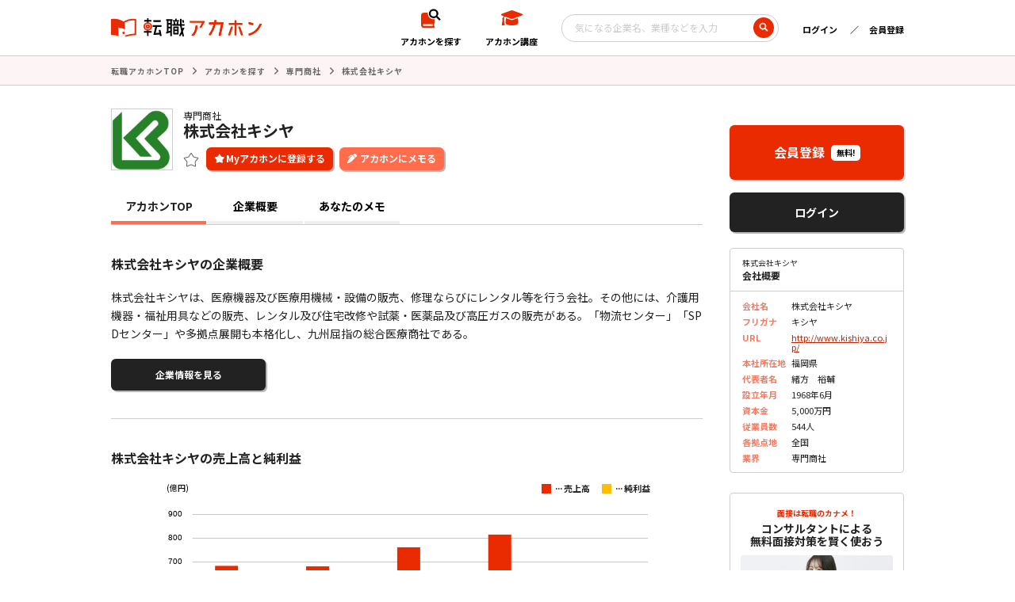

--- FILE ---
content_type: text/html; charset=UTF-8
request_url: https://jobakahon.com/company/45868
body_size: 12419
content:
<!DOCTYPE html>
<html lang="ja">

<head>
  <meta charset="utf-8">
  <meta name="format-detection" content="telephone=no">
  <meta name="viewport" content="width=device-width">
  <link rel="shortcut icon" href="/assets/themes/akahon/assets/favicon.ico">
  <link rel="apple-touch-icon" href="/assets/themes/akahon/assets/apple-touch-icon.png">

  <link rel="stylesheet" type="text/css" href="/assets/themes/akahon/assets/css/style.css?2025093001">
  <link rel="stylesheet" type="text/css" href="/assets/themes/akahon/assets/css/add.css?2025093001">


  <script src="/assets/themes/akahon/assets/js/lib/jquery-3.6.0.min.js"></script>
  <script src="/assets/themes/akahon/assets/js/lib/b_browser_switcher.js"></script>

  <link rel="stylesheet" href="https://cdn.jsdelivr.net/npm/simplebar@latest/dist/simplebar.css"/>
<link rel="stylesheet" href="/assets/themes/akahon/assets/css/splide.min.css"/>

<link rel="stylesheet" type="text/css" href="/assets/themes/akahon/assets/css/graph.css">

  <title>株式会社キシヤ - 転職アカホン</title>

		<!-- All in One SEO 4.9.3 - aioseo.com -->
	<meta name="description" content="株式会社キシヤへの転職を目指すなら【転職アカホン】！面接の詳細や企業の内情も簡単にリサーチでき、あなたの転職を強力にサポートします。" />
	<meta name="robots" content="noindex, nofollow, max-image-preview:large" />
	<meta name="author" content="運用"/>
	<link rel="canonical" href="https://jobakahon.com/company/45868" />
	<meta name="generator" content="All in One SEO (AIOSEO) 4.9.3" />
		<meta property="og:locale" content="ja_JP" />
		<meta property="og:site_name" content="転職アカホン -" />
		<meta property="og:type" content="article" />
		<meta property="og:title" content="株式会社キシヤ - 転職アカホン" />
		<meta property="og:description" content="株式会社キシヤへの転職を目指すなら【転職アカホン】！面接の詳細や企業の内情も簡単にリサーチでき、あなたの転職を強力にサポートします。" />
		<meta property="og:url" content="https://jobakahon.com/company/45868" />
		<meta property="og:image" content="https://jobakahon.com/uploads/2022/07/apple-touch-icon.png" />
		<meta property="og:image:secure_url" content="https://jobakahon.com/uploads/2022/07/apple-touch-icon.png" />
		<meta property="og:image:width" content="180" />
		<meta property="og:image:height" content="180" />
		<meta property="article:published_time" content="2024-04-05T09:38:43+00:00" />
		<meta property="article:modified_time" content="2024-06-26T03:57:15+00:00" />
		<meta name="twitter:card" content="summary_large_image" />
		<meta name="twitter:site" content="@tenshoku_akahon" />
		<meta name="twitter:title" content="株式会社キシヤ - 転職アカホン" />
		<meta name="twitter:description" content="株式会社キシヤへの転職を目指すなら【転職アカホン】！面接の詳細や企業の内情も簡単にリサーチでき、あなたの転職を強力にサポートします。" />
		<meta name="twitter:creator" content="@tenshoku_akahon" />
		<meta name="twitter:image" content="https://jobakahon.com/uploads/2023/05/8f43cc194e31fe743f32daf5e559e62b.jpg" />
		<script type="application/ld+json" class="aioseo-schema">
			{"@context":"https:\/\/schema.org","@graph":[{"@type":"BreadcrumbList","@id":"https:\/\/jobakahon.com\/company\/45868#breadcrumblist","itemListElement":[{"@type":"ListItem","@id":"https:\/\/jobakahon.com#listItem","position":1,"name":"\u5bb6","item":"https:\/\/jobakahon.com","nextItem":{"@type":"ListItem","@id":"https:\/\/jobakahon.com\/industry\/ti3\/#listItem","name":"\u5546\u793e"}},{"@type":"ListItem","@id":"https:\/\/jobakahon.com\/industry\/ti3\/#listItem","position":2,"name":"\u5546\u793e","item":"https:\/\/jobakahon.com\/industry\/ti3\/","nextItem":{"@type":"ListItem","@id":"https:\/\/jobakahon.com\/industry\/ti3s2\/#listItem","name":"\u5c02\u9580\u5546\u793e"},"previousItem":{"@type":"ListItem","@id":"https:\/\/jobakahon.com#listItem","name":"\u5bb6"}},{"@type":"ListItem","@id":"https:\/\/jobakahon.com\/industry\/ti3s2\/#listItem","position":3,"name":"\u5c02\u9580\u5546\u793e","item":"https:\/\/jobakahon.com\/industry\/ti3s2\/","nextItem":{"@type":"ListItem","@id":"https:\/\/jobakahon.com\/company\/45868#listItem","name":"\u682a\u5f0f\u4f1a\u793e\u30ad\u30b7\u30e4"},"previousItem":{"@type":"ListItem","@id":"https:\/\/jobakahon.com\/industry\/ti3\/#listItem","name":"\u5546\u793e"}},{"@type":"ListItem","@id":"https:\/\/jobakahon.com\/company\/45868#listItem","position":4,"name":"\u682a\u5f0f\u4f1a\u793e\u30ad\u30b7\u30e4","previousItem":{"@type":"ListItem","@id":"https:\/\/jobakahon.com\/industry\/ti3s2\/#listItem","name":"\u5c02\u9580\u5546\u793e"}}]},{"@type":"Organization","@id":"https:\/\/jobakahon.com\/#organization","name":"\u8ee2\u8077\u30a2\u30ab\u30db\u30f3","url":"https:\/\/jobakahon.com\/","sameAs":["https:\/\/twitter.com\/tenshoku_akahon"]},{"@type":"Person","@id":"https:\/\/jobakahon.com\/author\/akahonmgr\/#author","url":"https:\/\/jobakahon.com\/author\/akahonmgr\/","name":"\u904b\u7528","image":{"@type":"ImageObject","@id":"https:\/\/jobakahon.com\/company\/45868#authorImage","url":"https:\/\/jobakahon.com\/uploads\/2022\/07\/apple-touch-icon-96x96.png","width":96,"height":96,"caption":"\u904b\u7528"}},{"@type":"WebPage","@id":"https:\/\/jobakahon.com\/company\/45868#webpage","url":"https:\/\/jobakahon.com\/company\/45868","name":"\u682a\u5f0f\u4f1a\u793e\u30ad\u30b7\u30e4 - \u8ee2\u8077\u30a2\u30ab\u30db\u30f3","description":"\u682a\u5f0f\u4f1a\u793e\u30ad\u30b7\u30e4\u3078\u306e\u8ee2\u8077\u3092\u76ee\u6307\u3059\u306a\u3089\u3010\u8ee2\u8077\u30a2\u30ab\u30db\u30f3\u3011\uff01\u9762\u63a5\u306e\u8a73\u7d30\u3084\u4f01\u696d\u306e\u5185\u60c5\u3082\u7c21\u5358\u306b\u30ea\u30b5\u30fc\u30c1\u3067\u304d\u3001\u3042\u306a\u305f\u306e\u8ee2\u8077\u3092\u5f37\u529b\u306b\u30b5\u30dd\u30fc\u30c8\u3057\u307e\u3059\u3002","inLanguage":"ja","isPartOf":{"@id":"https:\/\/jobakahon.com\/#website"},"breadcrumb":{"@id":"https:\/\/jobakahon.com\/company\/45868#breadcrumblist"},"author":{"@id":"https:\/\/jobakahon.com\/author\/akahonmgr\/#author"},"creator":{"@id":"https:\/\/jobakahon.com\/author\/akahonmgr\/#author"},"datePublished":"2024-04-05T18:38:43+09:00","dateModified":"2024-06-26T12:57:15+09:00"},{"@type":"WebSite","@id":"https:\/\/jobakahon.com\/#website","url":"https:\/\/jobakahon.com\/","name":"\u8ee2\u8077\u30a2\u30ab\u30db\u30f3","inLanguage":"ja","publisher":{"@id":"https:\/\/jobakahon.com\/#organization"}}]}
		</script>
		<!-- All in One SEO -->

<script>
var ajaxurl = '/ajax_nYtmCvNytjAQXUun/';
</script>
<style id='wp-img-auto-sizes-contain-inline-css' type='text/css'>
img:is([sizes=auto i],[sizes^="auto," i]){contain-intrinsic-size:3000px 1500px}
/*# sourceURL=wp-img-auto-sizes-contain-inline-css */
</style>
<script>
window.dataLayer = window.dataLayer || [];
window.dataLayer.push({
'userStatus': 'non_member'
});
</script>
<!-- Google Tag Manager -->
<script>(function(w,d,s,l,i){w[l]=w[l]||[];w[l].push({'gtm.start':
new Date().getTime(),event:'gtm.js'});var f=d.getElementsByTagName(s)[0],
j=d.createElement(s),dl=l!='dataLayer'?'&l='+l:'';j.async=true;j.src=
'https://www.googletagmanager.com/gtm.js?id='+i+dl;f.parentNode.insertBefore(j,f);
})(window,document,'script','dataLayer','GTM-NXVVG32');</script>
<!-- End Google Tag Manager -->		<style type="text/css" id="wp-custom-css">
			.custom-toc {
  background-color: #ffeaea; /* 薄い赤色 */
  border: 1px solid #cc0000; /* 濃いめの赤の枠線 */
  padding: 15px;
  list-style: none;
}

.custom-toc li {
  margin-bottom: 8px;
}

.custom-toc a {
  text-decoration: none;
  color: #cc0000;
}

.custom-toc a:hover {
  text-decoration: underline;
}

/* 目次デザイン */
.custom-toc {
  background-color: #fff1ec; /* #e92a00 のかなり薄い色 */
  border: 1px solid #e92a00;
  border-radius: 6px;
  padding: 15px;
  list-style: none;
}

.custom-toc li {
  margin-bottom: 8px;
  display: flex;
  align-items: center;
  font-size: 1rem;
}

.custom-toc i {
  color: #e92a00;
  margin-right: 8px;
}

.custom-toc a {
  text-decoration: none;
  color: #e92a00;
}

.custom-toc a:hover {
  text-decoration: underline;
}

/* H2デザイン */
.custom-h2 {
  border-left: 5px solid #e92a00;
  background-color: #fff1ec; /* テーマ色の薄い背景 */
  padding: 8px 12px;
  font-size: 1.5rem;
  margin-top: 1.5em;
}

.custom-h2 .h2-icon {
  margin-right: 6px;
}

.custom-box {
  border: 2px solid #e92a00;
  background-color: #fff1ec;
  padding: 15px;
  border-radius: 6px;
}

.custom-cta {
  display: inline-block;
  background-color: #e92a00;
  color: #fff;
  padding: 10px 20px;
  text-decoration: none;
  border-radius: 4px;
  font-weight: bold;
}

.custom-cta:hover {
  background-color: #c52300;
}

.related-article-card {
  border: 1px solid #ccc;
  border-radius: 6px;
  background: #f9f9f9;
  padding: 10px;
  margin: 15px 0;
}

.related-article-link {
  text-decoration: none;
  color: inherit;
  display: block;
}

.related-card-header {
  font-size: 0.8rem;
  color: #e92a00;
  font-weight: bold;
  margin-bottom: 4px;
}

.related-card-title {
  font-weight: bold;
  margin-bottom: 4px;
}

.related-card-summary {
  font-size: 0.9rem;
  color: #555;
}

/* 目次全体のスタイル */
.custom-toc {
  list-style: none; /* リストの黒点を非表示 */
  padding: 0;
}

/* h2見出しの目次リンク */
.custom-toc > li > a {
  font-weight: bold; /* 太字にする */
}

/* h3見出しを含むリストのスタイル */
.custom-toc ul {
  list-style: none;
  padding-left: 20px; /* h3の目次をインデント */
  margin-top: 5px;
  margin-bottom: 10px;
}

/* h3見出しの目次リンク */
.custom-toc ul li a {
  font-weight: normal; /* 通常の太さ */
}

/* リンクのスタイル */
.custom-toc a {
  text-decoration: none;
  color: #333;
}

.custom-toc a:hover {
  text-decoration: underline;
}		</style>
		<style id='global-styles-inline-css' type='text/css'>
:root{--wp--preset--aspect-ratio--square: 1;--wp--preset--aspect-ratio--4-3: 4/3;--wp--preset--aspect-ratio--3-4: 3/4;--wp--preset--aspect-ratio--3-2: 3/2;--wp--preset--aspect-ratio--2-3: 2/3;--wp--preset--aspect-ratio--16-9: 16/9;--wp--preset--aspect-ratio--9-16: 9/16;--wp--preset--color--black: #000000;--wp--preset--color--cyan-bluish-gray: #abb8c3;--wp--preset--color--white: #ffffff;--wp--preset--color--pale-pink: #f78da7;--wp--preset--color--vivid-red: #cf2e2e;--wp--preset--color--luminous-vivid-orange: #ff6900;--wp--preset--color--luminous-vivid-amber: #fcb900;--wp--preset--color--light-green-cyan: #7bdcb5;--wp--preset--color--vivid-green-cyan: #00d084;--wp--preset--color--pale-cyan-blue: #8ed1fc;--wp--preset--color--vivid-cyan-blue: #0693e3;--wp--preset--color--vivid-purple: #9b51e0;--wp--preset--gradient--vivid-cyan-blue-to-vivid-purple: linear-gradient(135deg,rgb(6,147,227) 0%,rgb(155,81,224) 100%);--wp--preset--gradient--light-green-cyan-to-vivid-green-cyan: linear-gradient(135deg,rgb(122,220,180) 0%,rgb(0,208,130) 100%);--wp--preset--gradient--luminous-vivid-amber-to-luminous-vivid-orange: linear-gradient(135deg,rgb(252,185,0) 0%,rgb(255,105,0) 100%);--wp--preset--gradient--luminous-vivid-orange-to-vivid-red: linear-gradient(135deg,rgb(255,105,0) 0%,rgb(207,46,46) 100%);--wp--preset--gradient--very-light-gray-to-cyan-bluish-gray: linear-gradient(135deg,rgb(238,238,238) 0%,rgb(169,184,195) 100%);--wp--preset--gradient--cool-to-warm-spectrum: linear-gradient(135deg,rgb(74,234,220) 0%,rgb(151,120,209) 20%,rgb(207,42,186) 40%,rgb(238,44,130) 60%,rgb(251,105,98) 80%,rgb(254,248,76) 100%);--wp--preset--gradient--blush-light-purple: linear-gradient(135deg,rgb(255,206,236) 0%,rgb(152,150,240) 100%);--wp--preset--gradient--blush-bordeaux: linear-gradient(135deg,rgb(254,205,165) 0%,rgb(254,45,45) 50%,rgb(107,0,62) 100%);--wp--preset--gradient--luminous-dusk: linear-gradient(135deg,rgb(255,203,112) 0%,rgb(199,81,192) 50%,rgb(65,88,208) 100%);--wp--preset--gradient--pale-ocean: linear-gradient(135deg,rgb(255,245,203) 0%,rgb(182,227,212) 50%,rgb(51,167,181) 100%);--wp--preset--gradient--electric-grass: linear-gradient(135deg,rgb(202,248,128) 0%,rgb(113,206,126) 100%);--wp--preset--gradient--midnight: linear-gradient(135deg,rgb(2,3,129) 0%,rgb(40,116,252) 100%);--wp--preset--font-size--small: 13px;--wp--preset--font-size--medium: 20px;--wp--preset--font-size--large: 36px;--wp--preset--font-size--x-large: 42px;--wp--preset--spacing--20: 0.44rem;--wp--preset--spacing--30: 0.67rem;--wp--preset--spacing--40: 1rem;--wp--preset--spacing--50: 1.5rem;--wp--preset--spacing--60: 2.25rem;--wp--preset--spacing--70: 3.38rem;--wp--preset--spacing--80: 5.06rem;--wp--preset--shadow--natural: 6px 6px 9px rgba(0, 0, 0, 0.2);--wp--preset--shadow--deep: 12px 12px 50px rgba(0, 0, 0, 0.4);--wp--preset--shadow--sharp: 6px 6px 0px rgba(0, 0, 0, 0.2);--wp--preset--shadow--outlined: 6px 6px 0px -3px rgb(255, 255, 255), 6px 6px rgb(0, 0, 0);--wp--preset--shadow--crisp: 6px 6px 0px rgb(0, 0, 0);}:where(.is-layout-flex){gap: 0.5em;}:where(.is-layout-grid){gap: 0.5em;}body .is-layout-flex{display: flex;}.is-layout-flex{flex-wrap: wrap;align-items: center;}.is-layout-flex > :is(*, div){margin: 0;}body .is-layout-grid{display: grid;}.is-layout-grid > :is(*, div){margin: 0;}:where(.wp-block-columns.is-layout-flex){gap: 2em;}:where(.wp-block-columns.is-layout-grid){gap: 2em;}:where(.wp-block-post-template.is-layout-flex){gap: 1.25em;}:where(.wp-block-post-template.is-layout-grid){gap: 1.25em;}.has-black-color{color: var(--wp--preset--color--black) !important;}.has-cyan-bluish-gray-color{color: var(--wp--preset--color--cyan-bluish-gray) !important;}.has-white-color{color: var(--wp--preset--color--white) !important;}.has-pale-pink-color{color: var(--wp--preset--color--pale-pink) !important;}.has-vivid-red-color{color: var(--wp--preset--color--vivid-red) !important;}.has-luminous-vivid-orange-color{color: var(--wp--preset--color--luminous-vivid-orange) !important;}.has-luminous-vivid-amber-color{color: var(--wp--preset--color--luminous-vivid-amber) !important;}.has-light-green-cyan-color{color: var(--wp--preset--color--light-green-cyan) !important;}.has-vivid-green-cyan-color{color: var(--wp--preset--color--vivid-green-cyan) !important;}.has-pale-cyan-blue-color{color: var(--wp--preset--color--pale-cyan-blue) !important;}.has-vivid-cyan-blue-color{color: var(--wp--preset--color--vivid-cyan-blue) !important;}.has-vivid-purple-color{color: var(--wp--preset--color--vivid-purple) !important;}.has-black-background-color{background-color: var(--wp--preset--color--black) !important;}.has-cyan-bluish-gray-background-color{background-color: var(--wp--preset--color--cyan-bluish-gray) !important;}.has-white-background-color{background-color: var(--wp--preset--color--white) !important;}.has-pale-pink-background-color{background-color: var(--wp--preset--color--pale-pink) !important;}.has-vivid-red-background-color{background-color: var(--wp--preset--color--vivid-red) !important;}.has-luminous-vivid-orange-background-color{background-color: var(--wp--preset--color--luminous-vivid-orange) !important;}.has-luminous-vivid-amber-background-color{background-color: var(--wp--preset--color--luminous-vivid-amber) !important;}.has-light-green-cyan-background-color{background-color: var(--wp--preset--color--light-green-cyan) !important;}.has-vivid-green-cyan-background-color{background-color: var(--wp--preset--color--vivid-green-cyan) !important;}.has-pale-cyan-blue-background-color{background-color: var(--wp--preset--color--pale-cyan-blue) !important;}.has-vivid-cyan-blue-background-color{background-color: var(--wp--preset--color--vivid-cyan-blue) !important;}.has-vivid-purple-background-color{background-color: var(--wp--preset--color--vivid-purple) !important;}.has-black-border-color{border-color: var(--wp--preset--color--black) !important;}.has-cyan-bluish-gray-border-color{border-color: var(--wp--preset--color--cyan-bluish-gray) !important;}.has-white-border-color{border-color: var(--wp--preset--color--white) !important;}.has-pale-pink-border-color{border-color: var(--wp--preset--color--pale-pink) !important;}.has-vivid-red-border-color{border-color: var(--wp--preset--color--vivid-red) !important;}.has-luminous-vivid-orange-border-color{border-color: var(--wp--preset--color--luminous-vivid-orange) !important;}.has-luminous-vivid-amber-border-color{border-color: var(--wp--preset--color--luminous-vivid-amber) !important;}.has-light-green-cyan-border-color{border-color: var(--wp--preset--color--light-green-cyan) !important;}.has-vivid-green-cyan-border-color{border-color: var(--wp--preset--color--vivid-green-cyan) !important;}.has-pale-cyan-blue-border-color{border-color: var(--wp--preset--color--pale-cyan-blue) !important;}.has-vivid-cyan-blue-border-color{border-color: var(--wp--preset--color--vivid-cyan-blue) !important;}.has-vivid-purple-border-color{border-color: var(--wp--preset--color--vivid-purple) !important;}.has-vivid-cyan-blue-to-vivid-purple-gradient-background{background: var(--wp--preset--gradient--vivid-cyan-blue-to-vivid-purple) !important;}.has-light-green-cyan-to-vivid-green-cyan-gradient-background{background: var(--wp--preset--gradient--light-green-cyan-to-vivid-green-cyan) !important;}.has-luminous-vivid-amber-to-luminous-vivid-orange-gradient-background{background: var(--wp--preset--gradient--luminous-vivid-amber-to-luminous-vivid-orange) !important;}.has-luminous-vivid-orange-to-vivid-red-gradient-background{background: var(--wp--preset--gradient--luminous-vivid-orange-to-vivid-red) !important;}.has-very-light-gray-to-cyan-bluish-gray-gradient-background{background: var(--wp--preset--gradient--very-light-gray-to-cyan-bluish-gray) !important;}.has-cool-to-warm-spectrum-gradient-background{background: var(--wp--preset--gradient--cool-to-warm-spectrum) !important;}.has-blush-light-purple-gradient-background{background: var(--wp--preset--gradient--blush-light-purple) !important;}.has-blush-bordeaux-gradient-background{background: var(--wp--preset--gradient--blush-bordeaux) !important;}.has-luminous-dusk-gradient-background{background: var(--wp--preset--gradient--luminous-dusk) !important;}.has-pale-ocean-gradient-background{background: var(--wp--preset--gradient--pale-ocean) !important;}.has-electric-grass-gradient-background{background: var(--wp--preset--gradient--electric-grass) !important;}.has-midnight-gradient-background{background: var(--wp--preset--gradient--midnight) !important;}.has-small-font-size{font-size: var(--wp--preset--font-size--small) !important;}.has-medium-font-size{font-size: var(--wp--preset--font-size--medium) !important;}.has-large-font-size{font-size: var(--wp--preset--font-size--large) !important;}.has-x-large-font-size{font-size: var(--wp--preset--font-size--x-large) !important;}
/*# sourceURL=global-styles-inline-css */
</style>
</head>


<body><!-- Google Tag Manager (noscript) -->
<noscript><iframe src="https://www.googletagmanager.com/ns.html?id=GTM-NXVVG32"
height="0" width="0" style="display:none;visibility:hidden"></iframe></noscript>
<!-- End Google Tag Manager (noscript) -->  <div id="wrapper">

    <header>
  <div class="l-header outer-block">
    <div class="inner-block">
      <div class="header-left">
        <a class="logo" href="/">
          <img src="/assets/themes/akahon/assets/img/common/logo.svg" alt="転職アカホン">
        </a>
      </div>

      <div class="hamburger gnav-toggle sp">
        <span></span>
        <span></span>
        <span></span>
      </div>

      <div class="header-right">
        <a href="/search/" class="seek-nav">
          <span class="icon">
            <img src="/assets/themes/akahon/assets/img/common/icon_seek.svg" alt="アカホンを探す">
          </span>
          <span class="txt">アカホンを探す</span>
        </a>
        <a href="/course/" class="course-nav">
          <span class="icon">
            <img src="/assets/themes/akahon/assets/img/common/icon_course.svg" alt="アカホン講座">
          </span>
          <span class="txt">アカホン講座</span>
        </a>

        <form action="/search/" method="get" class="header-search-box pc">
          <input type="text" name="keyword" placeholder="気になる企業名、業種などを入力" value="">
          <button type="button" name="search" onClick="submit();">
            <img src="/assets/themes/akahon/assets/img/common/icon_search.svg" alt="">
          </button>
        </form>

        <div class="login-menu pc">
                    <a class="login" href="/login/">ログイン</a>
          <a class="register" href="/registration/">会員登録</a>
                  </div>

      </div>

            <div class="gnav sp">
	<div class="logo">
		<a href="/">
		<img src="/assets/themes/akahon/assets/img/common/logo.svg" alt="転職アカホン">
		</a>
	</div>
	<nav>
		<div class="login-menu">
			<a href="/login/" class="login"><span>ログイン</span></a>
			<a href="/registration/" class="register"><span>会員登録</span></a>
		</div>

		<div class="user-menu">
			<div class="action">
				<a href="/search/" class="seek-nav">
					<span class="icon">
						<img src="/assets/themes/akahon/assets/img/common/icon_seek.svg" alt="アカホンを探す">
					</span>
					<span class="txt">アカホンを探す</span>
				</a>
				<a href="/course/" class="course-nav">
					<span class="icon">
						<img src="/assets/themes/akahon/assets/img/common/icon_course.svg" alt="アカホン講座">
					</span>
					<span class="txt">アカホン講座</span>
				</a>
			</div>
			<div class="search">
				<form action="/search/" method="get" class="header-search-box">
				<input type="text" name="keyword" placeholder="気になる企業名、業種などを入力">
				<button type="button" name="search" onClick="submit();">
					<img src="/assets/themes/akahon/assets/img/common/icon_search.svg" alt="">
				</button>
				</form>
			</div>
		</div>
		<div class="copyright">
			<small>© HARE.inc., All rights are reserved</small>
		</div>
	</nav>
</div>
      
    </div><!-- /inner-block -->
  </div><!-- /header -->
</header>
<main class="page detail outer-block">
  <div class="c-breadcrumb">
    <div class="inner-block">
      <a href="/">転職アカホンTOP</a>
      <a href="/search/">アカホンを探す</a>

                      <span class="industry-links"><a href="/search/?sc_ti%5B%5D=ti3s2">専門商社</a></span>
      
      <span>株式会社キシヤ</span>
    </div>
    <style>
      .industry-links {
        word-spacing: 0.25em;
      }

      .inner-block a.no-arrow::after {
        content: none !important;
      }

      .inner-block a.no-arrow {
        padding-right: 1px !important;
        margin-right: 1px !important;
      }
    </style>

  </div>

      
  <div class="l-page">

    <div class="inner-block">

      <div class="l-page-content">

                <style>
.myakahon-on-gray { background: #DDD; color: #6A6A6A;}
.myakahon-on-gray:hover { background: #bbb; }
</style>
<div class="page-sec-inner">
  <div class="detail-title">
        <figure style="background-image:url('/assets/themes/akahon/assets/img/logo/011437.jpg');"></figure>
        
    <div class="text">
      <span>専門商社</span>
      <h1>株式会社キシヤ</h1>

      <div class="icns pc">
        <span class="c-fav" ah_com_id="45868"></span>
        <button class="c-btn-fav c-shadow"></button>
                <button class="c-btn-edit memo c-shadow" onclick="location.href='/registration/'">アカホンにメモる</button>
              </div>
      
    </div>
    
    <div class="icns sp">
      <span class="c-fav" ah_com_id="45868"></span>
      <button class="c-btn-fav c-shadow"></button>
            <button class="c-btn-edit memo c-shadow" onclick="location.href='/registration/'">アカホンにメモる</button>
          </div>
    
  </div>
</div>
        <div class="c-pagetab">
          <span>アカホンTOP</span>
          <a href="/company/45868/profile/">企業概要</a>
                    <a href="/company/45868/memo/" rel="noindex,follow">あなたのメモ</a>
        </div>


                <section id="lead">
          <div class="c-page-sectitle">
            <h2>株式会社キシヤの企業概要</h2>
          </div>
          <p>
            株式会社キシヤは、医療機器及び医療用機械・設備の販売、修理ならびにレンタル等を行う会社。その他には、介護用機器・福祉用具などの販売、レンタル及び住宅改修や試薬・医薬品及び高圧ガスの販売がある。「物流センター」「SPDセンター」や多拠点展開も本格化し、九州屈指の総合医療商社である。          </p>
          <a class="c-button-black c-shadow" href="/company/45868/profile/">企業情報を見る</a>
        </section>


        
        

                                
                          <section id="profit">
            <div class="c-page-sectitle">
              <h2>株式会社キシヤの</span>売上高と純利益</h2>

                            <div class="income_graph_wrapper">
                <p id="incomeGraphUnit" class="income_graph_unit"></p>
                <div class="income_graph_legends">
                  <div class="income_graph_legend income_graph_legend_sales">
                    <div></div>
                    <p class="income_graph_legend_dots">...</p>
                    <p>売上高</p>
                  </div>
                  <div class="income_graph_legend income_graph_legend_profit">
                    <div></div>
                    <p class="income_graph_legend_dots">...</p>
                    <p>純利益</p>
                  </div>
                </div>
                <!-- PC -->
                <div class="incomeGraph">
                  <canvas id="incomeGraph"></canvas>
                </div>
                <!-- SP -->
                <div class="incomeGraphSp">
                  <canvas id="incomeGraphSp"></canvas>
                </div>
              </div>
              
            </div>
          </section>
        

                          <section id="welfare">
            <div class="c-page-sectitle">
              <h2>株式会社キシヤの福利厚生</h2>

            </div>
            <p>
              職種により異なる            </p>
            <a class="c-button-black c-shadow" href="/company/45868/profile/">企業概要を見る</a>
          </section>
        

      </div><!-- /.l-page-content -->

            <div class="l-page-side">
  
    <a class="c-register-button pc" href="/registration/">
    <span>会員登録</span>
    <em>無料!</em>
  </a>
  <a class="c-button-black c-shadow pc login" href="/login/">
    <span>ログイン</span>
  </a>
  
    
      <div class="c-sidepart-about">
  <div class="about-head">
      <span>株式会社キシヤ</span>
      <em>会社概要</em>
  </div>
  <div class="about-body">
      <dl>
          <dt>会社名</dt><dd>株式会社キシヤ</dd>          
                    <dt>フリガナ</dt><dd>キシヤ</dd>
                              <dt>URL</dt><dd><a href="http://www.kishiya.co.jp/" target="_blank">http://www.kishiya.co.jp/</a></dd>
                              <dt>本社所在地</dt><dd>福岡県</dd>
                              <dt>代表者名</dt><dd>緒方　裕輔</dd>
                              <dt>設立年月</dt><dd>1968年6月</dd>
                              <dt>資本金</dt><dd>5,000万円</dd>
                              <dt>従業員数</dt><dd>544人</dd>
                                        <dt>各拠点地</dt><dd>全国</dd>
                              <dt>業界</dt><dd>専門商社</dd>
                </dl>
  </div>
</div><!-- /.c-sidepart-about -->  
    <div class="c-sidepart-concept sp">
    <div class="concept-title">
        <img class="" src="/assets/themes/akahon/assets/img/common/logo.svg" alt="転職アカホン">
        <em>コンセプト</em>
    </div>
    <p>
        転職アカホン（赤本）は、株式会社HAREが運営している企業別の転職用情報サイトです。転職を考えている人にとって、鮮度が高く重要度が高い情報を掲載しています。<br>
        面接をする前に知っておいたほうが良いこと、面接時に聞いてはいけないこと、最近のトレンドや傾向と対策など、業種、職種から検索することができます。
    </p>
    <a href="/concept/" class="c-button-round">転職アカホンのコンセプト</a>
</div><!-- /.c-sidepart-concept -->
      <a class="c-register-button sp" href="/registration/">
    <span>会員登録</span>
    <em>無料!</em>
  </a>
  <a class="c-button-black c-shadow sp login" href="/login/">
    <span>ログイン</span>
  </a>
  
      <div class="c-sidepart-ranking sp">
    <div class="ranking-title">
      <span>特に人気のある講座をご紹介！</span>
      <div class="heading">
        <span>人気アカホン講座</span>
        <em>TOP</em>
        <strong>5</strong>
      </div>
    </div>
    <ul class="ranking-list">
              <li><a href="https://jobakahon.com/course/4919">
            <div class="icon"><img src="/assets/themes/akahon/assets/img/common/icon_ranking_top01.svg" alt=""></div>
            <div class="ranking-title">
              <time datetime="2022.11.09">2022.11.09</time>
              <p>テイカーとは？ギバー・マッチャーのタイプ...</p>
            </div>
          </a></li>
              <li><a href="https://jobakahon.com/course/57096">
            <div class="icon"><img src="/assets/themes/akahon/assets/img/common/icon_ranking_top02.svg" alt=""></div>
            <div class="ranking-title">
              <time datetime="2025.02.28">2025.02.28</time>
              <p>【愛知県東三河で働く】地域の特徴やおすす...</p>
            </div>
          </a></li>
              <li><a href="https://jobakahon.com/course/53095">
            <div class="icon"><img src="/assets/themes/akahon/assets/img/common/icon_ranking_top03.svg" alt=""></div>
            <div class="ranking-title">
              <time datetime="2024.10.11">2024.10.11</time>
              <p>【手に職をつける】という志望動機は自分の...</p>
            </div>
          </a></li>
              <li><a href="https://jobakahon.com/course/49856">
            <div class="icon"><img src="/assets/themes/akahon/assets/img/common/icon_ranking_top04.svg" alt=""></div>
            <div class="ranking-title">
              <time datetime="2024.07.02">2024.07.02</time>
              <p>ビジネスシーンにおける「頑張る」の言い換え</p>
            </div>
          </a></li>
              <li><a href="https://jobakahon.com/course/57063">
            <div class="icon"><img src="/assets/themes/akahon/assets/img/common/icon_ranking_top05.svg" alt=""></div>
            <div class="ranking-title">
              <time datetime="2025.02.12">2025.02.12</time>
              <p>【こんなときどうする？】転職活動の疑問4選...</p>
            </div>
          </a></li>
          </ul>
  </div><!-- /.c-sidepart-concept -->

    <div class="c-sidepart-need">
    <div class="need-title">
        <span>面接は転職のカナメ！</span>
        <em>コンサルタントによる<br>無料面接対策を賢く使おう</em>
    </div>
    <figure>
        <img class="" src="/assets/themes/akahon/assets/img/side/need-image.jpg" alt="面接対策のイメージ写真">
    </figure>
    <p>
        アカホンだけでは不安、万全を期したい方は、転職コンサルタントによる面接対策を無料で受けることができます。<br>
        採用担当者の視点で、1対1で丁寧にアドバイスをします。お気軽にお申し込みください。
    </p>
    <a href="/interview-form/" class="c-button-black c-shadow">無料の面接対策を申し込む</a>
</div><!-- /.c-sidepart-need -->
      <div class="c-sidepart-ranking pc">
    <div class="ranking-title">
      <span>特に人気のある講座をご紹介！</span>
      <div class="heading">
        <span>人気アカホン講座</span>
        <em>TOP</em>
        <strong>5</strong>
      </div>
    </div>
    <ul class="ranking-list">
              <li><a href="https://jobakahon.com/course/4919">
            <div class="icon"><img src="/assets/themes/akahon/assets/img/common/icon_ranking_top01.svg" alt=""></div>
            <div class="ranking-title">
              <time datetime="2022.11.09">2022.11.09</time>
              <p>テイカーとは？ギバー・マッチャーのタイプ...</p>
            </div>
          </a></li>
              <li><a href="https://jobakahon.com/course/57096">
            <div class="icon"><img src="/assets/themes/akahon/assets/img/common/icon_ranking_top02.svg" alt=""></div>
            <div class="ranking-title">
              <time datetime="2025.02.28">2025.02.28</time>
              <p>【愛知県東三河で働く】地域の特徴やおすす...</p>
            </div>
          </a></li>
              <li><a href="https://jobakahon.com/course/53095">
            <div class="icon"><img src="/assets/themes/akahon/assets/img/common/icon_ranking_top03.svg" alt=""></div>
            <div class="ranking-title">
              <time datetime="2024.10.11">2024.10.11</time>
              <p>【手に職をつける】という志望動機は自分の...</p>
            </div>
          </a></li>
              <li><a href="https://jobakahon.com/course/49856">
            <div class="icon"><img src="/assets/themes/akahon/assets/img/common/icon_ranking_top04.svg" alt=""></div>
            <div class="ranking-title">
              <time datetime="2024.07.02">2024.07.02</time>
              <p>ビジネスシーンにおける「頑張る」の言い換え</p>
            </div>
          </a></li>
              <li><a href="https://jobakahon.com/course/57063">
            <div class="icon"><img src="/assets/themes/akahon/assets/img/common/icon_ranking_top05.svg" alt=""></div>
            <div class="ranking-title">
              <time datetime="2025.02.12">2025.02.12</time>
              <p>【こんなときどうする？】転職活動の疑問4選...</p>
            </div>
          </a></li>
          </ul>
  </div><!-- /.c-sidepart-concept -->

    <div class="c-sidepart-concept pc">
    <div class="concept-title">
        <img class="" src="/assets/themes/akahon/assets/img/common/logo.svg" alt="転職アカホン">
        <em>コンセプト</em>
    </div>
    <p>
        転職アカホン（赤本）は、株式会社HAREが運営している企業別の転職用情報サイトです。転職を考えている人にとって、鮮度が高く重要度が高い情報を掲載しています。<br>
        面接をする前に知っておいたほうが良いこと、面接時に聞いてはいけないこと、最近のトレンドや傾向と対策など、業種、職種から検索することができます。
    </p>
    <a href="/concept/" class="c-button-round">転職アカホンのコンセプト</a>
</div><!-- /.c-sidepart-concept -->
</div><!-- /.l-page-side -->
    </div><!-- /.inner-block -->

  </div><!-- /.l-page -->

</main><footer>
  <div class="l-footer outer-block">
    <div class="inner-block">
      <nav>
        <ul>
          <li><a href="https://hare-inc.co.jp/" target="_blank">運営会社</a></li>
          <li><a href="/terms/">利用規約</a></li>
          <li><a href="/privacy/">個人情報の取り扱い</a></li>
          <li><a href="/concept/">転職赤本のコンセプト</a></li>
          <li><a href="/contact/">お問い合わせ</a></li>
        </ul>
      </nav>

      <span class="copyright">© HARE.inc., All rights are reserved</span>
    </div><!-- /inner-block -->
  </div><!-- /footer -->
</footer>

</div><!-- /wrapper -->

<script src="/assets/themes/akahon/assets/js/lib/svgxuse.min.js"></script>
<script src="/assets/themes/akahon/assets/js/common.js?2022072901"></script>


<script src="https://cdn.jsdelivr.net/npm/simplebar@latest/dist/simplebar.min.js"></script>
<script src="/assets/themes/akahon/assets/js/lib/splide.min.js"></script>

<script src="https://cdnjs.cloudflare.com/ajax/libs/Chart.js/2.9.4/Chart.min.js" integrity="sha512-d9xgZrVZpmmQlfonhQUvTR7lMPtO7NkZMkA0ABN3PHCbKA5nqylQ/yWlFAyY6hYgdF1Qh6nYiuADWwKB4C2WSw==" crossorigin="anonymous" referrerpolicy="no-referrer"></script>
<script>
/****************************
　グラフ用データ
****************************/
// 単位（「億円」or「万円」）
// 単位のテキストを指定
var unit = '億円'

// 年度、売上高、純利益のデータ
// 売上高（sales）、純利益（profit）には、データがある場合はnumber、無い場合はnullを指定する。
var incomeData = [{"year":2019,"sales":682.200000000000045474735088646411895751953125,"profit":3.399999999999999911182158029987476766109466552734375},{"year":2020,"sales":680.299999999999954525264911353588104248046875,"profit":2},{"year":2021,"sales":760.299999999999954525264911353588104248046875,"profit":3.399999999999999911182158029987476766109466552734375},{"year":2022,"sales":813.799999999999954525264911353588104248046875,"profit":8},{"year":2023,"sales":602,"profit":1.6999999999999999555910790149937383830547332763671875}]
// y軸の目盛の間隔（number or null）
// numberを指定するとその間隔になる
// nullを指定すると自動で設定される
// var yAxesStepSize = 500;
var yAxesStepSize = null;

// y軸の目盛の最大値、最小値（number or null）
// numberを指定するとその値が最大（最小）値になる
// nullを指定すると自動で設定される
var yAxesScaleRange = {
  // 最大値
  max: null,
  // 最小値
  min: null
}

/****************************
　グラフ実装
****************************/
// 共通の値を変数に格納
var fontFamily = "'Noto Sans JP', 'ヒラギノ角ゴ Pro W3', 'Hiragino Kaku Gothic Pro', 'メイリオ', Meiryo, Osaka, sans-serif";
var type = 'bar';
var data = {
  labels: incomeData.map(function(item) {
    return item.year + '年'
  }),
  datasets: [{
      label: '売上高',
      data: incomeData.map(function(item) {
        if (item.sales === null) {
          return 0
        } else {
          return item.sales
        }
      }),
      borderColor: '#EA2A00',
      backgroundColor: '#EA2A00',
      hoverBackgroundColor: '#EA2A00',
    },
    {
      label: '純利益',
      data: incomeData.map(function(item) {
        if (item.profit === null) {
          return 0
        } else {
          return item.profit
        }
      }),
      borderColor: '#FEBE00',
      backgroundColor: '#FEBE00',
      hoverBackgroundColor: '#FEBE00'
    }
  ]
};
var legend = {
  display: false
};
var xAxesGridLines = {
  display: false,
};
var xAxesTicks = {
  fontSize: 10,
  fontColor: '#000',
  padding: 7
};
var yAxes = [{
  afterDataLimits: function(scale) {
    var minValue = yAxesScaleRange.min;
    var maxValue = yAxesScaleRange.max;

    if (minValue != null) {
      scale.min = minValue
    }
    if (maxValue != null) {
      scale.max = maxValue
    }
  },
  gridLines: {
    drawBorder: false,
    color: '#C7C7C7',
    zeroLineColor: '#C7C7C7',
    tickMarkLength: 0
  },
  ticks: {
    callback: function(value) {
      return value.toLocaleString();
    },
    stepSize: yAxesStepSize,
    fontSize: 10,
    fontColor: '#000',
    padding: 13
  }
}];

var tooltips = {
  callbacks: {
    label: function(context) {
      var index = context.index;
      var salesValue = incomeData[index].sales;
      var profitValue = incomeData[index].profit;
      var displayValue = function(value) {
        if (value === null) {
          return '-';
        } else {
          return value + unit
        }
      }

      return ['売上高：' + displayValue(salesValue), '純利益：' + displayValue(profitValue)]
    },
  },
  position: 'average',
  intersect: false,
  backgroundColor: '#fff',
  titleFontColor: '#222',
  titleFontFamily: fontFamily,
  titleFontSize: 11,
  titleFontStyle: 'bold',
  titleMarginBottom: 6,
  bodyFontColor: '#222',
  bodyFontFamily: fontFamily,
  bodyFontSize: 11,
  bodyFontStyle: 'bold',
  bodySpacing: 5,
  cornerRadius: 0,
  caretSize: 5.5,
  displayColors: false,
  borderColor: '#FF6D4D',
  borderWidth: 1,
  xPadding: 10,
  yPadding: 10
};

// y軸の単位表示初期化
$('#incomeGraphUnit').text('(' + unit + ')');

// PC用グラフ初期化
var incomeGraph = $("#incomeGraph");
var incomeBarGraph = new Chart(incomeGraph, {
  type: type,
  data: data,
  options: {
    aspectRatio: 1.965,
    legend: legend,
    scales: {
      xAxes: [{
        barThickness: 29,
        gridLines: xAxesGridLines,
        ticks: xAxesTicks,
      }],
      yAxes: yAxes
    },
    tooltips: tooltips
  }
});
// SP用グラフ初期化
var incomeGraphSp = $("#incomeGraphSp");
var incomeBarGraphSp = new Chart(incomeGraphSp, {
  type: type,
  data: data,
  options: {
    aspectRatio: 1.035,
    legend: legend,
    scales: {
      xAxes: [{
        barThickness: 10,
        gridLines: xAxesGridLines,
        ticks: xAxesTicks,
      }],
      yAxes: yAxes
    },
    tooltips: tooltips
  }
});
</script>
  

<script>


$(function(){

new SimpleBar(document.getElementById('c-post-slider'), {
    autoHide: false,
    forceVisible: true|'x'|'y'
});

var splide = new Splide('.splide', {
  updateOnMove: true,
  type        : 'loop',
  perPage     : 3,
  perMove     : 1,
  focus       : '',
  fixedWidth : 'calc(33.4% - 17px)',
  pagination : false,
  arrows : false,
  breakpoints: {
    750: {
      destroy: true,
    },
  }
} );

if($('.splide__slide').length > 3){
  splide.mount();
} else {
  $('.splide').addClass( 'not_splide' );
}
});
</script>

<script>
$(document).ready(function(){
    // タッチが有効か否か
    var isTouchDevice = (('ontouchstart' in window) || window.DocumentTouch && document instanceof DocumentTouch);
    // イベントの決定設定
    var eventType = (isTouchDevice) ? 'touchend' : 'click';

    // 
    $('.c-fav, .c-btn-fav').on(eventType, function() {
    
      
      location.href = '/registration/';

          
    });


    // 
    function ah_ajax_check_myakahon(com_id, act_type)
    {

      var fd = new FormData();
      fd.append('action', 'ah_ajax_check_myakahon');
      fd.append('com_id', com_id);
      fd.append('act_type', act_type);

      // Ajax通信
      $.ajax({
        type: 'POST',
        url: ajaxurl,
        data: fd,
        processData: false,
        contentType: false,
        async : false,
        success: function( response ){
          ah_obj = JSON.parse(response);

          // console.log('-- ah_ajax_check_myakahon --');
          // console.log(ah_obj.user_id);
          // console.log(ah_obj.com_id);
          // console.log(ah_obj.act_type);

        },
        error: function( response ){
          //console.log(response);
          //console.log("error");
        }
      });
      return false;  
    }    


});
</script>

<script type="speculationrules">
{"prefetch":[{"source":"document","where":{"and":[{"href_matches":"/*"},{"not":{"href_matches":["/ahsys_eiT8kpdh3LKjyCte/wp-*.php","/ahsys_eiT8kpdh3LKjyCte/wp-admin/*","/uploads/*","/assets/*","/assets/plugins/*","/assets/themes/akahon/*","/*\\?(.+)"]}},{"not":{"selector_matches":"a[rel~=\"nofollow\"]"}},{"not":{"selector_matches":".no-prefetch, .no-prefetch a"}}]},"eagerness":"conservative"}]}
</script>
</body>

</html>

--- FILE ---
content_type: image/svg+xml
request_url: https://jobakahon.com/assets/themes/akahon/assets/img/common/icon_ranking_top05.svg
body_size: 806
content:
<svg xmlns="http://www.w3.org/2000/svg" width="30.265" height="29.259" viewBox="0 0 30.265 29.259">
  <g id="グループ_851" data-name="グループ 851" transform="translate(-1951 3004.218)">
    <g id="グループ_838" data-name="グループ 838" transform="translate(977 -3786.918)">
      <g id="グループ_829" data-name="グループ 829" transform="translate(854.29 -51.83)">
        <path id="パス_34" data-name="パス 34" d="M149.7,838.829a.567.567,0,0,0-.653.052l-8.541,7.134-5.142-11.156a.567.567,0,0,0-1.005-.047l-.008.013c-.009.015-.017.031-.024.047l-5.142,11.156L120.64,838.9a.567.567,0,0,0-.92.545l3.649,18.433a.567.567,0,0,0,.556.457l10.913.013h0a.563.563,0,0,0,.123-.014l10.8-.013a.567.567,0,0,0,.555-.457l3.649-18.433A.567.567,0,0,0,149.7,838.829Z" transform="translate(0 0)" fill="#f2b0a4"/>
        <rect id="長方形_159" data-name="長方形 159" width="23.23" height="4.071" rx="2.036" transform="translate(123.263 859.718)" fill="#f2b0a4"/>
      </g>
      <path id="パス_40" data-name="パス 40" d="M2.886-6.136A4.557,4.557,0,0,1,3.4-6.207q.247-.02.481-.02A3.552,3.552,0,0,1,5.2-6a2.782,2.782,0,0,1,.962.621,2.577,2.577,0,0,1,.588.923,3.21,3.21,0,0,1,.2,1.134,3.477,3.477,0,0,1-.27,1.388A3.226,3.226,0,0,1,5.928-.851a3.373,3.373,0,0,1-1.147.705A4.119,4.119,0,0,1,3.321.1a3.877,3.877,0,0,1-.881-.1,4.243,4.243,0,0,1-.786-.263A4.208,4.208,0,0,1,.975-.64,4.49,4.49,0,0,1,.41-1.105l.624-.832a.679.679,0,0,1,.228-.2.592.592,0,0,1,.28-.068.683.683,0,0,1,.367.107l.377.234a2.805,2.805,0,0,0,.478.231,1.911,1.911,0,0,0,.676.1,1.622,1.622,0,0,0,.689-.133,1.237,1.237,0,0,0,.465-.364,1.488,1.488,0,0,0,.26-.539,2.584,2.584,0,0,0,.081-.66,1.36,1.36,0,0,0-.39-1.05,1.568,1.568,0,0,0-1.105-.361,3.38,3.38,0,0,0-1.248.24L.942-4.732,1.748-9.47H6.6v.832a1.043,1.043,0,0,1-.065.377.767.767,0,0,1-.2.3.94.94,0,0,1-.367.195,1.915,1.915,0,0,1-.546.068H3.153Z" transform="translate(985 804)" fill="#fff"/>
    </g>
  </g>
</svg>
